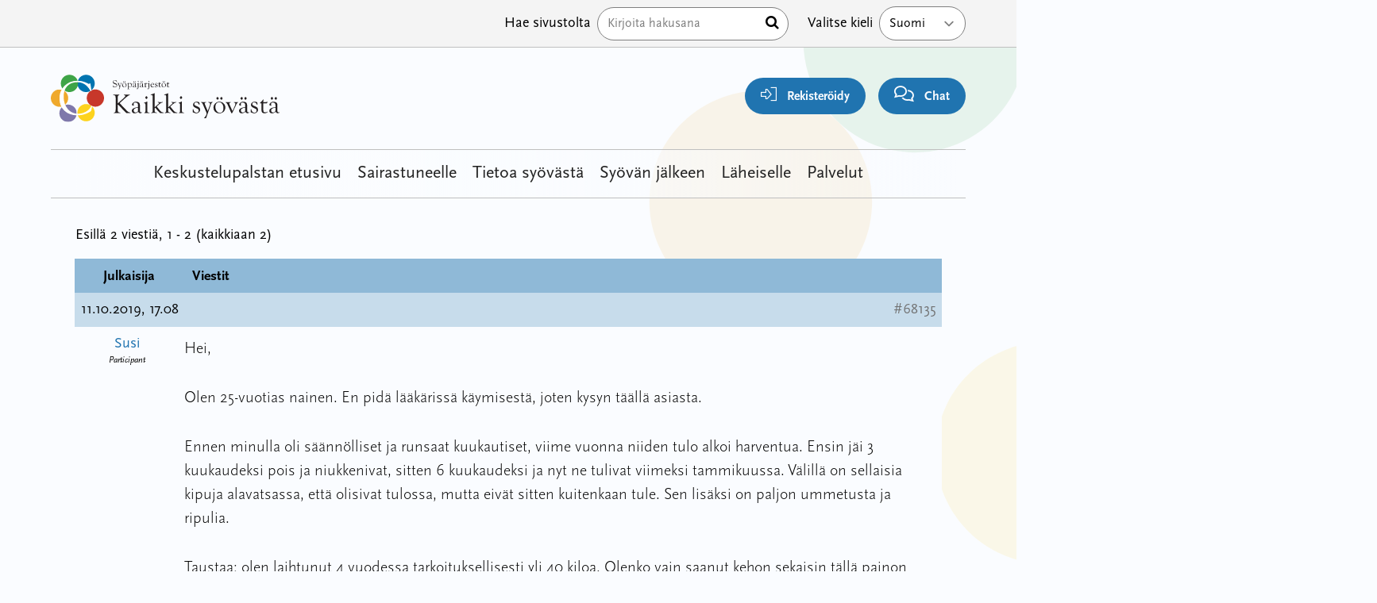

--- FILE ---
content_type: text/html; charset=UTF-8
request_url: https://keskustelut.kaikkisyovasta.fi/foorumi/aihe/syopaa-vai-jotain-muuta/
body_size: 10745
content:
<!doctype html>
<html lang="fi">

<head>
  <meta charset="UTF-8">
  <meta name="viewport" content="width=device-width, initial-scale=1">
  <link rel="profile" href="https://gmpg.org/xfn/11">
  <script src="https://kit.fontawesome.com/011e2abf1f.js" crossorigin="anonymous" type="5562e2aca45ec026624f30c1-text/javascript"></script>
  <meta name="google-site-verification" content="u-CPBuh9qTGaYUm4J6rjaWHOiy2lycjjP-dGipIyI-U" />
  <title>Syöpää vai jotain muuta? &#8211; Kaikki Syövästä &#8211; Keskustelut</title>
<meta name='robots' content='max-image-preview:large' />
<link rel="alternate" title="oEmbed (JSON)" type="application/json+oembed" href="https://keskustelut.kaikkisyovasta.fi/wp-json/oembed/1.0/embed?url=https%3A%2F%2Fkeskustelut.kaikkisyovasta.fi%2Fblog%2Faihe%2Fsyopaa-vai-jotain-muuta%2F" />
<link rel="alternate" title="oEmbed (XML)" type="text/xml+oembed" href="https://keskustelut.kaikkisyovasta.fi/wp-json/oembed/1.0/embed?url=https%3A%2F%2Fkeskustelut.kaikkisyovasta.fi%2Fblog%2Faihe%2Fsyopaa-vai-jotain-muuta%2F&#038;format=xml" />
<style id='wp-img-auto-sizes-contain-inline-css' type='text/css'>
img:is([sizes=auto i],[sizes^="auto," i]){contain-intrinsic-size:3000px 1500px}
/*# sourceURL=wp-img-auto-sizes-contain-inline-css */
</style>
<style id='wp-block-library-inline-css' type='text/css'>
:root{--wp-block-synced-color:#7a00df;--wp-block-synced-color--rgb:122,0,223;--wp-bound-block-color:var(--wp-block-synced-color);--wp-editor-canvas-background:#ddd;--wp-admin-theme-color:#007cba;--wp-admin-theme-color--rgb:0,124,186;--wp-admin-theme-color-darker-10:#006ba1;--wp-admin-theme-color-darker-10--rgb:0,107,160.5;--wp-admin-theme-color-darker-20:#005a87;--wp-admin-theme-color-darker-20--rgb:0,90,135;--wp-admin-border-width-focus:2px}@media (min-resolution:192dpi){:root{--wp-admin-border-width-focus:1.5px}}.wp-element-button{cursor:pointer}:root .has-very-light-gray-background-color{background-color:#eee}:root .has-very-dark-gray-background-color{background-color:#313131}:root .has-very-light-gray-color{color:#eee}:root .has-very-dark-gray-color{color:#313131}:root .has-vivid-green-cyan-to-vivid-cyan-blue-gradient-background{background:linear-gradient(135deg,#00d084,#0693e3)}:root .has-purple-crush-gradient-background{background:linear-gradient(135deg,#34e2e4,#4721fb 50%,#ab1dfe)}:root .has-hazy-dawn-gradient-background{background:linear-gradient(135deg,#faaca8,#dad0ec)}:root .has-subdued-olive-gradient-background{background:linear-gradient(135deg,#fafae1,#67a671)}:root .has-atomic-cream-gradient-background{background:linear-gradient(135deg,#fdd79a,#004a59)}:root .has-nightshade-gradient-background{background:linear-gradient(135deg,#330968,#31cdcf)}:root .has-midnight-gradient-background{background:linear-gradient(135deg,#020381,#2874fc)}:root{--wp--preset--font-size--normal:16px;--wp--preset--font-size--huge:42px}.has-regular-font-size{font-size:1em}.has-larger-font-size{font-size:2.625em}.has-normal-font-size{font-size:var(--wp--preset--font-size--normal)}.has-huge-font-size{font-size:var(--wp--preset--font-size--huge)}.has-text-align-center{text-align:center}.has-text-align-left{text-align:left}.has-text-align-right{text-align:right}.has-fit-text{white-space:nowrap!important}#end-resizable-editor-section{display:none}.aligncenter{clear:both}.items-justified-left{justify-content:flex-start}.items-justified-center{justify-content:center}.items-justified-right{justify-content:flex-end}.items-justified-space-between{justify-content:space-between}.screen-reader-text{border:0;clip-path:inset(50%);height:1px;margin:-1px;overflow:hidden;padding:0;position:absolute;width:1px;word-wrap:normal!important}.screen-reader-text:focus{background-color:#ddd;clip-path:none;color:#444;display:block;font-size:1em;height:auto;left:5px;line-height:normal;padding:15px 23px 14px;text-decoration:none;top:5px;width:auto;z-index:100000}html :where(.has-border-color){border-style:solid}html :where([style*=border-top-color]){border-top-style:solid}html :where([style*=border-right-color]){border-right-style:solid}html :where([style*=border-bottom-color]){border-bottom-style:solid}html :where([style*=border-left-color]){border-left-style:solid}html :where([style*=border-width]){border-style:solid}html :where([style*=border-top-width]){border-top-style:solid}html :where([style*=border-right-width]){border-right-style:solid}html :where([style*=border-bottom-width]){border-bottom-style:solid}html :where([style*=border-left-width]){border-left-style:solid}html :where(img[class*=wp-image-]){height:auto;max-width:100%}:where(figure){margin:0 0 1em}html :where(.is-position-sticky){--wp-admin--admin-bar--position-offset:var(--wp-admin--admin-bar--height,0px)}@media screen and (max-width:600px){html :where(.is-position-sticky){--wp-admin--admin-bar--position-offset:0px}}

/*# sourceURL=wp-block-library-inline-css */
</style><style id='global-styles-inline-css' type='text/css'>
:root{--wp--preset--aspect-ratio--square: 1;--wp--preset--aspect-ratio--4-3: 4/3;--wp--preset--aspect-ratio--3-4: 3/4;--wp--preset--aspect-ratio--3-2: 3/2;--wp--preset--aspect-ratio--2-3: 2/3;--wp--preset--aspect-ratio--16-9: 16/9;--wp--preset--aspect-ratio--9-16: 9/16;--wp--preset--color--black: #000000;--wp--preset--color--cyan-bluish-gray: #abb8c3;--wp--preset--color--white: #ffffff;--wp--preset--color--pale-pink: #f78da7;--wp--preset--color--vivid-red: #cf2e2e;--wp--preset--color--luminous-vivid-orange: #ff6900;--wp--preset--color--luminous-vivid-amber: #fcb900;--wp--preset--color--light-green-cyan: #7bdcb5;--wp--preset--color--vivid-green-cyan: #00d084;--wp--preset--color--pale-cyan-blue: #8ed1fc;--wp--preset--color--vivid-cyan-blue: #0693e3;--wp--preset--color--vivid-purple: #9b51e0;--wp--preset--gradient--vivid-cyan-blue-to-vivid-purple: linear-gradient(135deg,rgb(6,147,227) 0%,rgb(155,81,224) 100%);--wp--preset--gradient--light-green-cyan-to-vivid-green-cyan: linear-gradient(135deg,rgb(122,220,180) 0%,rgb(0,208,130) 100%);--wp--preset--gradient--luminous-vivid-amber-to-luminous-vivid-orange: linear-gradient(135deg,rgb(252,185,0) 0%,rgb(255,105,0) 100%);--wp--preset--gradient--luminous-vivid-orange-to-vivid-red: linear-gradient(135deg,rgb(255,105,0) 0%,rgb(207,46,46) 100%);--wp--preset--gradient--very-light-gray-to-cyan-bluish-gray: linear-gradient(135deg,rgb(238,238,238) 0%,rgb(169,184,195) 100%);--wp--preset--gradient--cool-to-warm-spectrum: linear-gradient(135deg,rgb(74,234,220) 0%,rgb(151,120,209) 20%,rgb(207,42,186) 40%,rgb(238,44,130) 60%,rgb(251,105,98) 80%,rgb(254,248,76) 100%);--wp--preset--gradient--blush-light-purple: linear-gradient(135deg,rgb(255,206,236) 0%,rgb(152,150,240) 100%);--wp--preset--gradient--blush-bordeaux: linear-gradient(135deg,rgb(254,205,165) 0%,rgb(254,45,45) 50%,rgb(107,0,62) 100%);--wp--preset--gradient--luminous-dusk: linear-gradient(135deg,rgb(255,203,112) 0%,rgb(199,81,192) 50%,rgb(65,88,208) 100%);--wp--preset--gradient--pale-ocean: linear-gradient(135deg,rgb(255,245,203) 0%,rgb(182,227,212) 50%,rgb(51,167,181) 100%);--wp--preset--gradient--electric-grass: linear-gradient(135deg,rgb(202,248,128) 0%,rgb(113,206,126) 100%);--wp--preset--gradient--midnight: linear-gradient(135deg,rgb(2,3,129) 0%,rgb(40,116,252) 100%);--wp--preset--font-size--small: 13px;--wp--preset--font-size--medium: 20px;--wp--preset--font-size--large: 36px;--wp--preset--font-size--x-large: 42px;--wp--preset--spacing--20: 0.44rem;--wp--preset--spacing--30: 0.67rem;--wp--preset--spacing--40: 1rem;--wp--preset--spacing--50: 1.5rem;--wp--preset--spacing--60: 2.25rem;--wp--preset--spacing--70: 3.38rem;--wp--preset--spacing--80: 5.06rem;--wp--preset--shadow--natural: 6px 6px 9px rgba(0, 0, 0, 0.2);--wp--preset--shadow--deep: 12px 12px 50px rgba(0, 0, 0, 0.4);--wp--preset--shadow--sharp: 6px 6px 0px rgba(0, 0, 0, 0.2);--wp--preset--shadow--outlined: 6px 6px 0px -3px rgb(255, 255, 255), 6px 6px rgb(0, 0, 0);--wp--preset--shadow--crisp: 6px 6px 0px rgb(0, 0, 0);}:where(.is-layout-flex){gap: 0.5em;}:where(.is-layout-grid){gap: 0.5em;}body .is-layout-flex{display: flex;}.is-layout-flex{flex-wrap: wrap;align-items: center;}.is-layout-flex > :is(*, div){margin: 0;}body .is-layout-grid{display: grid;}.is-layout-grid > :is(*, div){margin: 0;}:where(.wp-block-columns.is-layout-flex){gap: 2em;}:where(.wp-block-columns.is-layout-grid){gap: 2em;}:where(.wp-block-post-template.is-layout-flex){gap: 1.25em;}:where(.wp-block-post-template.is-layout-grid){gap: 1.25em;}.has-black-color{color: var(--wp--preset--color--black) !important;}.has-cyan-bluish-gray-color{color: var(--wp--preset--color--cyan-bluish-gray) !important;}.has-white-color{color: var(--wp--preset--color--white) !important;}.has-pale-pink-color{color: var(--wp--preset--color--pale-pink) !important;}.has-vivid-red-color{color: var(--wp--preset--color--vivid-red) !important;}.has-luminous-vivid-orange-color{color: var(--wp--preset--color--luminous-vivid-orange) !important;}.has-luminous-vivid-amber-color{color: var(--wp--preset--color--luminous-vivid-amber) !important;}.has-light-green-cyan-color{color: var(--wp--preset--color--light-green-cyan) !important;}.has-vivid-green-cyan-color{color: var(--wp--preset--color--vivid-green-cyan) !important;}.has-pale-cyan-blue-color{color: var(--wp--preset--color--pale-cyan-blue) !important;}.has-vivid-cyan-blue-color{color: var(--wp--preset--color--vivid-cyan-blue) !important;}.has-vivid-purple-color{color: var(--wp--preset--color--vivid-purple) !important;}.has-black-background-color{background-color: var(--wp--preset--color--black) !important;}.has-cyan-bluish-gray-background-color{background-color: var(--wp--preset--color--cyan-bluish-gray) !important;}.has-white-background-color{background-color: var(--wp--preset--color--white) !important;}.has-pale-pink-background-color{background-color: var(--wp--preset--color--pale-pink) !important;}.has-vivid-red-background-color{background-color: var(--wp--preset--color--vivid-red) !important;}.has-luminous-vivid-orange-background-color{background-color: var(--wp--preset--color--luminous-vivid-orange) !important;}.has-luminous-vivid-amber-background-color{background-color: var(--wp--preset--color--luminous-vivid-amber) !important;}.has-light-green-cyan-background-color{background-color: var(--wp--preset--color--light-green-cyan) !important;}.has-vivid-green-cyan-background-color{background-color: var(--wp--preset--color--vivid-green-cyan) !important;}.has-pale-cyan-blue-background-color{background-color: var(--wp--preset--color--pale-cyan-blue) !important;}.has-vivid-cyan-blue-background-color{background-color: var(--wp--preset--color--vivid-cyan-blue) !important;}.has-vivid-purple-background-color{background-color: var(--wp--preset--color--vivid-purple) !important;}.has-black-border-color{border-color: var(--wp--preset--color--black) !important;}.has-cyan-bluish-gray-border-color{border-color: var(--wp--preset--color--cyan-bluish-gray) !important;}.has-white-border-color{border-color: var(--wp--preset--color--white) !important;}.has-pale-pink-border-color{border-color: var(--wp--preset--color--pale-pink) !important;}.has-vivid-red-border-color{border-color: var(--wp--preset--color--vivid-red) !important;}.has-luminous-vivid-orange-border-color{border-color: var(--wp--preset--color--luminous-vivid-orange) !important;}.has-luminous-vivid-amber-border-color{border-color: var(--wp--preset--color--luminous-vivid-amber) !important;}.has-light-green-cyan-border-color{border-color: var(--wp--preset--color--light-green-cyan) !important;}.has-vivid-green-cyan-border-color{border-color: var(--wp--preset--color--vivid-green-cyan) !important;}.has-pale-cyan-blue-border-color{border-color: var(--wp--preset--color--pale-cyan-blue) !important;}.has-vivid-cyan-blue-border-color{border-color: var(--wp--preset--color--vivid-cyan-blue) !important;}.has-vivid-purple-border-color{border-color: var(--wp--preset--color--vivid-purple) !important;}.has-vivid-cyan-blue-to-vivid-purple-gradient-background{background: var(--wp--preset--gradient--vivid-cyan-blue-to-vivid-purple) !important;}.has-light-green-cyan-to-vivid-green-cyan-gradient-background{background: var(--wp--preset--gradient--light-green-cyan-to-vivid-green-cyan) !important;}.has-luminous-vivid-amber-to-luminous-vivid-orange-gradient-background{background: var(--wp--preset--gradient--luminous-vivid-amber-to-luminous-vivid-orange) !important;}.has-luminous-vivid-orange-to-vivid-red-gradient-background{background: var(--wp--preset--gradient--luminous-vivid-orange-to-vivid-red) !important;}.has-very-light-gray-to-cyan-bluish-gray-gradient-background{background: var(--wp--preset--gradient--very-light-gray-to-cyan-bluish-gray) !important;}.has-cool-to-warm-spectrum-gradient-background{background: var(--wp--preset--gradient--cool-to-warm-spectrum) !important;}.has-blush-light-purple-gradient-background{background: var(--wp--preset--gradient--blush-light-purple) !important;}.has-blush-bordeaux-gradient-background{background: var(--wp--preset--gradient--blush-bordeaux) !important;}.has-luminous-dusk-gradient-background{background: var(--wp--preset--gradient--luminous-dusk) !important;}.has-pale-ocean-gradient-background{background: var(--wp--preset--gradient--pale-ocean) !important;}.has-electric-grass-gradient-background{background: var(--wp--preset--gradient--electric-grass) !important;}.has-midnight-gradient-background{background: var(--wp--preset--gradient--midnight) !important;}.has-small-font-size{font-size: var(--wp--preset--font-size--small) !important;}.has-medium-font-size{font-size: var(--wp--preset--font-size--medium) !important;}.has-large-font-size{font-size: var(--wp--preset--font-size--large) !important;}.has-x-large-font-size{font-size: var(--wp--preset--font-size--x-large) !important;}
/*# sourceURL=global-styles-inline-css */
</style>

<style id='classic-theme-styles-inline-css' type='text/css'>
/*! This file is auto-generated */
.wp-block-button__link{color:#fff;background-color:#32373c;border-radius:9999px;box-shadow:none;text-decoration:none;padding:calc(.667em + 2px) calc(1.333em + 2px);font-size:1.125em}.wp-block-file__button{background:#32373c;color:#fff;text-decoration:none}
/*# sourceURL=/wp-includes/css/classic-themes.min.css */
</style>
<link rel='stylesheet' id='bbp-default-css' href='https://keskustelut.kaikkisyovasta.fi/wp-content/plugins/bbpress/templates/default/css/bbpress.min.css?ver=2.6.14' type='text/css' media='all' />
<link rel='stylesheet' id='megamenu-css' href='https://keskustelut.kaikkisyovasta.fi/wp-content/uploads/maxmegamenu/style_fi.css?ver=550c3f' type='text/css' media='all' />
<link rel='stylesheet' id='dashicons-css' href='https://keskustelut.kaikkisyovasta.fi/wp-includes/css/dashicons.min.css?ver=6.9' type='text/css' media='all' />
<link rel='stylesheet' id='megamenu-genericons-css' href='https://keskustelut.kaikkisyovasta.fi/wp-content/plugins/megamenu-pro/icons/genericons/genericons/genericons.css?ver=2.2.8' type='text/css' media='all' />
<link rel='stylesheet' id='megamenu-fontawesome-css' href='https://keskustelut.kaikkisyovasta.fi/wp-content/plugins/megamenu-pro/icons/fontawesome/css/font-awesome.min.css?ver=2.2.8' type='text/css' media='all' />
<link rel='stylesheet' id='megamenu-fontawesome5-css' href='https://keskustelut.kaikkisyovasta.fi/wp-content/plugins/megamenu-pro/icons/fontawesome5/css/all.min.css?ver=2.2.8' type='text/css' media='all' />
<link rel='stylesheet' id='layout-css' href='https://keskustelut.kaikkisyovasta.fi/wp-content/themes/kaikkisyovasta/dist/bundle.css?id=d4b7a0b5bd202e222b2eacb930c43ba2' type='text/css' media='all' />
<script type="5562e2aca45ec026624f30c1-text/javascript" src="https://keskustelut.kaikkisyovasta.fi/wp-includes/js/jquery/jquery.min.js?ver=3.7.1" id="jquery-core-js"></script>
<script type="5562e2aca45ec026624f30c1-text/javascript" src="https://keskustelut.kaikkisyovasta.fi/wp-includes/js/jquery/jquery-migrate.min.js?ver=3.4.1" id="jquery-migrate-js"></script>
<link rel="https://api.w.org/" href="https://keskustelut.kaikkisyovasta.fi/wp-json/" /><link rel="canonical" href="https://keskustelut.kaikkisyovasta.fi/blog/aihe/syopaa-vai-jotain-muuta/" />
<link rel='shortlink' href='https://keskustelut.kaikkisyovasta.fi/?p=68135' />
<script type="5562e2aca45ec026624f30c1-text/javascript">
           var ajaxurl = "https://keskustelut.kaikkisyovasta.fi/wp-admin/admin-ajax.php";
         </script><link rel="icon" href="https://keskustelut.kaikkisyovasta.fi/wp-content/uploads/2023/09/cropped-favicon-1-32x32.png" sizes="32x32" />
<link rel="icon" href="https://keskustelut.kaikkisyovasta.fi/wp-content/uploads/2023/09/cropped-favicon-1-192x192.png" sizes="192x192" />
<link rel="apple-touch-icon" href="https://keskustelut.kaikkisyovasta.fi/wp-content/uploads/2023/09/cropped-favicon-1-180x180.png" />
<meta name="msapplication-TileImage" content="https://keskustelut.kaikkisyovasta.fi/wp-content/uploads/2023/09/cropped-favicon-1-270x270.png" />
<style type="text/css">/** Mega Menu CSS: fs **/</style>

  <!-- Google Tag Manager -->
  <script type="5562e2aca45ec026624f30c1-text/javascript">
    (function(w, d, s, l, i) {
      w[l] = w[l] || [];
      w[l].push({
        'gtm.start': new Date().getTime(),
        event: 'gtm.js'
      });
      var f = d.getElementsByTagName(s)[0],
        j = d.createElement(s),
        dl = l != 'dataLayer' ? '&l=' + l : '';
      j.async = true;
      j.src =
        'https://www.googletagmanager.com/gtm.js?id=' + i + dl;
      f.parentNode.insertBefore(j, f);
    })(window, document, 'script', 'dataLayer', 'GTM-MVK2BBRQ');
  </script>
  <!-- End Google Tag Manager -->

  <script id="CookieConsent" src="https://policy.app.cookieinformation.com/uc.js" data-culture="FI" type="5562e2aca45ec026624f30c1-text/javascript"></script>
</head>

<body class="topic bbpress bbp-no-js wp-singular topic-template-default single single-topic postid-68135 wp-embed-responsive wp-theme-kaikkisyovasta wp-child-theme-forumchild bg-white relative overflow-x-hidden flex flex-col mega-menu-primary" x-data="{ admin: false, grid: localStorage.getItem('devMode') === 'true'} " x-init="$watch('grid', val => localStorage.setItem('devMode', val))" x-bind:class="{ 'devMode': grid }">

  <!-- Piwik Tag Manager -->
  <script type="5562e2aca45ec026624f30c1-text/javascript">
    (function(window, document, dataLayerName, id) {
      window[dataLayerName] = window[dataLayerName] || [], window[dataLayerName].push({
        start: (new Date).getTime(),
        event: "stg.start"
      });
      var scripts = document.getElementsByTagName('script')[0],
        tags = document.createElement('script');

      function stgCreateCookie(a, b, c) {
        var d = "";
        if (c) {
          var e = new Date;
          e.setTime(e.getTime() + 24 * c * 60 * 60 * 1e3), d = "; expires=" + e.toUTCString();
          f = "; SameSite=Strict"
        }
        document.cookie = a + "=" + b + d + f + "; path=/"
      }
      var isStgDebug = (window.location.href.match("stg_debug") || document.cookie.match("stg_debug")) && !window.location.href.match("stg_disable_debug");
      stgCreateCookie("stg_debug", isStgDebug ? 1 : "", isStgDebug ? 14 : -1);
      var qP = [];
      dataLayerName !== "dataLayer" && qP.push("data_layer_name=" + dataLayerName), isStgDebug && qP.push("stg_debug");
      var qPString = qP.length > 0 ? ("?" + qP.join("&")) : "";
      tags.async = !0, tags.src = "https://kaikkisyovasta.containers.piwik.pro/" + id + ".js" + qPString, scripts.parentNode.insertBefore(tags, scripts);
      ! function(a, n, i) {
        a[n] = a[n] || {};
        for (var c = 0; c < i.length; c++) ! function(i) {
          a[n][i] = a[n][i] || {}, a[n][i].api = a[n][i].api || function() {
            var a = [].slice.call(arguments, 0);
            "string" == typeof a[0] && window[dataLayerName].push({
              event: n + "." + i + ":" + a[0],
              parameters: [].slice.call(arguments, 1)
            })
          }
        }(i[c])
      }(window, "ppms", ["tm", "cm"]);
    })(window, document, 'dataLayer', 'a0946e8b-f7d9-4192-babc-6b1e61b1c708');
  </script>
  <!-- End Piwik Tag Manager -->

  <!-- Google Tag Manager (noscript) -->
  <noscript><iframe src="https://www.googletagmanager.com/ns.html?id=GTM-MVK2BBRQ" height="0" width="0" style="display:none;visibility:hidden"></iframe></noscript>
  <!-- End Google Tag Manager (noscript) -->

  <!-- PERSONOINTI DIALOGI -->
  
  <img src="https://keskustelut.kaikkisyovasta.fi/wp-content/themes/kaikkisyovasta/assets/svg/bg.svg" aria-hidden="true" alt="" aria-hidden="true" class="hidden lg:block absolute top-0 right-0 -mr-[30%] -mt-[5%] w-2/3 rotate-12 opacity-10 -z-10">
  <div class="order-2 lg:order-1 relative z-50 bg-white border-b border-gray-300 lg:bg-gray-100 lg:block mt-8 lg:mt-0" x-data="{ showSearch: false }">
    <div class="flex flex-row flex-wrap mx-auto lg:px-8 lg:px-12 xl:px-16 max-w-container ">
      <nav class="w-full lg:w-auto relative z-20" id="top-navigation" role="navigation">
          
      </nav>

      <div class="hidden py-2 ml-auto search lg:block">
        <form method="get" id="searchform" action="https://keskustelut.kaikkisyovasta.fi/" role="search">
	<div class="flex items-center relative">
    <label class="hidden md:block px-2 py-2 text-black whitespace-nowrap" for="search">Hae sivustolta</label>
		<input class="border w-full py-2 pl-3 pr-6 text-black rounded-full" type="text" name="s" id="search" placeholder="Kirjoita hakusana" value="" />
    <button type="submit" class="absolute right-0 mr-3"><span class="sr-only">Hae</span> <i class="fa fa-search" aria-hidden="true"></i></button>
	</div>
</form>
      </div>

      <div class="relative flex-row hidden inline-block w-auto py-2 ml-4 lg:flex language-select whitespace-nowrap">
        <label for="lang_choice_1" class="hidden px-2 py-2 text-base text-black whitespace-no-wrap lg:block ">Valitse kieli</label>
        <select name="lang_choice_1" id="lang_choice_1" class="pll-switcher-select">
	<option value="https://keskustelut.kaikkisyovasta.fi/" lang="fi">Suomi</option>
	<option value="https://keskustelut.kaikkisyovasta.fi/sv/diskussionsforumet/" lang="sv-SE">Svenska</option>

</select>
<script type="5562e2aca45ec026624f30c1-text/javascript">
					document.getElementById( "lang_choice_1" ).addEventListener( "change", function ( event ) { location.href = event.currentTarget.value; } )
				</script>      </div>
    </div>
  </div>

  <div id="page" class="order-1 lg:order-2 px-2 pt-20 mx-auto lg:px-8 lg:px-12 xl:px-16 site max-w-container md:pt-0" x-bind:class="!admin ? '' : 'section-inset'">

    <a class="skip-link screen-reader-text" href="#primary">Hyppää sisältöön</a>
    <header x-intersect:enter="$store.stickyTrigger.show = false" x-intersect:leave="$store.stickyTrigger.show = true" x-data id="masthead" class="fixed top-0 left-0 right-0 z-40 flex flex-row flex-wrap pt-1 bg-white lg:bg-transparent lg:py-8 site-header lg:relative">

      <div class="w-1/2 md:w-1/4 site-branding lg:block">
                      <a href="https://kaikkisyovasta.fi/" rel="home"><img src="https://keskustelut.kaikkisyovasta.fi/wp-content/themes/kaikkisyovasta/assets/svg/logo_fi.svg" class="h-12 lg:h-16" alt="Kaikki Syövästä &#8211; Keskustelut"></a>
          
      </div>
            <div id="toolbar" class="fixed bottom-0 left-0 right-0 flex flex-row w-full -mb-1 bg-white shadow-2xl lg:shadow-none x-50 lg:items-end lg:py-0 lg:w-3/4 lg:relative lg:bg-transparent">
        <div class="relative flex flex-col content-center order-1 w-1/4 -translate-y-4 lg:hidden">
          <button tabindex="0" aria-label="renew-consent" id="Coi-New" onclick="if (!window.__cfRLUnblockHandlers) return false; javascript:CookieConsent.renew();" class="z-10 flex items-center w-10 h-10 px-2 py-1 mx-auto mb-6 transition-all duration-200 bg-orange-100 border-2 border-orange-700 lg:block lg:w-auto lg:h-auto lg:mr-0 lg:p-3 rounded-3xl lg:mb-0" data-cf-modified-5562e2aca45ec026624f30c1-="">
            <i class="m-auto text-orange-700 fa-regular fa-cookie-bite" aria-hidden="true"></i>
            <span class="absolute bottom-0 left-0 right-0 text-sm font-light lg:relative lg:mr-2 lg:pl-2">Evästeet</span>
          </button>
          <div class="w-12 h-12 rounded-full absolute left-1/2 -translate-x-1/2 top-[-4px] bg-white z-0 lg:hidden"></div>
        </div>

          <div class="relative flex flex-col content-center order-2 w-1/4 text-center -translate-y-4 lg:w-auto lg:ml-auto lg:mr-4 lg:text-right">
                          <a href="https://keskustelut.kaikkisyovasta.fi/rekisteroidy/" class="z-10 flex items-center w-10 h-10 mx-auto mb-5 text-lg text-white bg-blue-700 lg:block lg:w-auto lg:h-auto lg:px-5 lg:py-2 lg:mr-0 rounded-3xl lg:mb-0">
                <i class="m-auto lg:mr-2 fa-sharp fa-light fa-right-to-bracket"></i>
                <span class="absolute bottom-0 left-0 right-0 text-sm font-light text-black lg:relative lg:font-bold lg:text-white">Rekisteröidy</span>
                </span>
              </a>
              <div class="w-12 h-12 rounded-full absolute left-1/2 -translate-x-1/2 top-[-4px] bg-white z-0 lg:hidden"></div>

                      </div>

        <div class="relative flex flex-col content-center order-2 w-1/4 text-center -translate-y-4 lg:hidden lg:text-right ">
          <a href="" class="z-10 flex items-center w-10 h-10 mx-auto mb-5 text-lg text-white bg-green-700 lg:block lg:w-auto lg:h-auto lg:px-5 lg:py-2 lg:mr-0 rounded-3xl lg:mb-0">
            <i class="m-auto fa-regular fa-shoe-prints lg:mr-2"></i>
            <span class="absolute bottom-0 left-0 right-0 text-sm font-light text-black lg:relative lg:font-bold lg:text-white">Oma polku</span>
            </span>
          </a>
          <div class="w-12 h-12 rounded-full absolute left-1/2 -translate-x-1/2 top-[-4px] bg-white z-0 lg:hidden"></div>
        </div>
        <div class="relative flex flex-col content-center order-2 w-1/4 text-center -translate-y-4 lg:w-auto lg:text-right">
          <button class="z-10 flex items-center w-10 h-10 py-1 mx-auto mb-5 text-lg text-white bg-blue-700 lg:block lg:w-auto lg:h-auto lg:px-5 lg:py-2 lg:mr-0 rounded-3xl lg:mb-0" onclick="if (!window.__cfRLUnblockHandlers) return false; Ninchat.start();Ninchat.toggle(true);" data-cf-modified-5562e2aca45ec026624f30c1-="">
            <i class="m-auto fa-sharp fa-regular fa-comments lg:mr-2 "></i>
            <span class="absolute bottom-0 left-0 right-0 text-sm font-light text-black lg:relative lg:font-bold lg:text-white"><span class="lg:hidden">Chat</span><span class="hidden lg:inline">Chat </span></span>
          </button>
          <div class="w-12 h-12 rounded-full absolute left-1/2 -translate-x-1/2 top-[-4px] bg-white z-0 lg:hidden"></div>
        </div>
      </div>
            <nav class=" bg-white lg:bg-gradient-to-r md:from-white md:via-white/80 md:via-70% lg:bg-transparent px-4 lg:p-0 relative z-20 flex flex-wrap items-end lg:items-center lg:justify-center w-full text-lg lg:border-t lg:border-b lg:border-gray-300 lg:text-[22px] order-3 lg:mt-8" id="main-navigation" role="navigation">
        <div id="mega-menu-wrap-primary" class="mega-menu-wrap"><div class="mega-menu-toggle"><div class="mega-toggle-blocks-left"></div><div class="mega-toggle-blocks-center"></div><div class="mega-toggle-blocks-right"><div class='mega-toggle-block mega-menu-toggle-animated-block mega-toggle-block-0' id='mega-toggle-block-0'><button aria-label="Toggle Menu" class="mega-toggle-animated mega-toggle-animated-slider" type="button" aria-expanded="false">
                  <span class="mega-toggle-animated-box">
                    <span class="mega-toggle-animated-inner"></span>
                  </span>
                </button></div></div></div><ul id="mega-menu-primary" class="mega-menu max-mega-menu mega-menu-horizontal mega-no-js" data-event="hover_intent" data-effect="fade_up" data-effect-speed="200" data-effect-mobile="disabled" data-effect-speed-mobile="0" data-panel-width="#masthead" data-mobile-force-width="body" data-second-click="go" data-document-click="collapse" data-vertical-behaviour="standard" data-breakpoint="1024" data-unbind="true" data-mobile-state="collapse_all" data-hover-intent-timeout="300" data-hover-intent-interval="100"><li class='mega-menu-item mega-menu-item-type-custom mega-menu-item-object-custom mega-menu-item-home mega-align-bottom-left mega-menu-flyout mega-menu-item-76332' id='mega-menu-item-76332'><a class="mega-menu-link" href="https://keskustelut.kaikkisyovasta.fi" tabindex="0">Keskustelupalstan etusivu</a></li><li class='mega-menu-item mega-menu-item-type-custom mega-menu-item-object-custom mega-align-bottom-left mega-menu-flyout mega-menu-item-76415' id='mega-menu-item-76415'><a class="mega-menu-link" href="https://kaikkisyovasta.fi/sairastuneelle/" tabindex="0">Sairastuneelle</a></li><li class='mega-menu-item mega-menu-item-type-custom mega-menu-item-object-custom mega-align-bottom-left mega-menu-flyout mega-menu-item-76317' id='mega-menu-item-76317'><a class="mega-menu-link" href="https://kaikkisyovasta.fi/tietoa-syovasta/" tabindex="0">Tietoa syövästä</a></li><li class='mega-menu-item mega-menu-item-type-custom mega-menu-item-object-custom mega-align-bottom-left mega-menu-flyout mega-menu-item-76320' id='mega-menu-item-76320'><a class="mega-menu-link" href="https://kaikkisyovasta.fi/syovan-jalkeen/" tabindex="0">Syövän jälkeen</a></li><li class='mega-menu-item mega-menu-item-type-custom mega-menu-item-object-custom mega-align-bottom-left mega-menu-flyout mega-menu-item-76323' id='mega-menu-item-76323'><a class="mega-menu-link" href="https://kaikkisyovasta.fi/laheiselle/" tabindex="0">Läheiselle</a></li><li class='mega-menu-item mega-menu-item-type-custom mega-menu-item-object-custom mega-align-bottom-left mega-menu-flyout mega-menu-item-76326' id='mega-menu-item-76326'><a class="mega-menu-link" href="https://kaikkisyovasta.fi/palvelut/" tabindex="0">Palvelut</a></li></ul></div>        <hr class="w-full border-gray-300 lg:hidden">
      </nav>
    </header><!-- #masthead -->

<div id="primary" class="content-area">
	<main id="main" class="site-main" role="main">
		
<article id="post-68135" class="post-68135 topic type-topic status-publish hentry">
    	
	<div class="entry-content">
		
<div id="bbpress-forums">

    
    
    
        
        
        
        
            
<div class="bbp-pagination">
	<div class="bbp-pagination-count">Esillä 2 viestiä, 1 - 2 (kaikkiaan 2)</div>
	<div class="bbp-pagination-links"></div>
</div>


            
<ul id="topic-68135-replies" class="forums bbp-replies">

	<li class="bbp-header">
		<div class="bbp-reply-author">Julkaisija</div><!-- .bbp-reply-author -->
		<div class="bbp-reply-content">Viestit</div><!-- .bbp-reply-content -->
	</li><!-- .bbp-header -->

	<li class="bbp-body">

		
			
				
<div id="post-68135" class="bbp-reply-header">
	<div class="bbp-meta">
		<span class="bbp-reply-post-date">11.10.2019, 17.08</span>

		
		<a href="https://keskustelut.kaikkisyovasta.fi/blog/aihe/syopaa-vai-jotain-muuta/#post-68135" class="bbp-reply-permalink">#68135</a>

		
		<span class="bbp-admin-links"></span>
		
	</div><!-- .bbp-meta -->
</div><!-- #post-68135 -->

<div class="loop-item-0 user-id-13983 bbp-parent-forum-23751 bbp-parent-topic-23751 bbp-reply-position-1 odd  post-68135 topic type-topic status-publish hentry">
	<div class="bbp-reply-author">

		
		<a href="https://keskustelut.kaikkisyovasta.fi/foorumi/users/susi/topics/" title="Näytä käyttäjän Susi profiili" class="bbp-author-link"><span  class="bbp-author-avatar"><img alt='' src='https://secure.gravatar.com/avatar/d6fec51bfc350a7f6bf298c68ffeb4e810b50f7fea42e2be31eff048010e734c?s=80&#038;d=mm&#038;r=g' srcset='https://secure.gravatar.com/avatar/d6fec51bfc350a7f6bf298c68ffeb4e810b50f7fea42e2be31eff048010e734c?s=160&#038;d=mm&#038;r=g 2x' class='avatar avatar-80 photo' height='80' width='80' loading='lazy' decoding='async'/></span><span  class="bbp-author-name">Susi</span></a><div class="bbp-author-role">Participant</div>
		
		
	</div><!-- .bbp-reply-author -->

	<div class="bbp-reply-content">

		
		<p>Hei,</p>
<p>Olen 25-vuotias nainen. En pidä lääkärissä käymisestä, joten kysyn täällä asiasta. </p>
<p>Ennen minulla oli säännölliset ja runsaat kuukautiset, viime vuonna niiden tulo alkoi harventua. Ensin jäi 3 kuukaudeksi pois ja niukkenivat, sitten 6 kuukaudeksi ja nyt ne tulivat viimeksi tammikuussa. Välillä on sellaisia kipuja alavatsassa, että olisivat tulossa, mutta eivät sitten kuitenkaan tule. Sen lisäksi on paljon ummetusta ja ripulia.</p>
<p>Taustaa: olen laihtunut 4 vuodessa tarkoituksellisesti yli 40 kiloa. Olenko vain saanut kehon sekaisin tällä painon pudotuksella (ylipainosta normaaliin painoon)? Äidin puolella on esiintynyt jonkin verran syöpää, isän suvusta ei ole tietoa.</p>
<p>Kiitos avusta.</p>

		
	</div><!-- .bbp-reply-content -->
</div><!-- .reply -->

			
				
<div id="post-68136" class="bbp-reply-header">
	<div class="bbp-meta">
		<span class="bbp-reply-post-date">11.10.2019, 18.16</span>

		
		<a href="https://keskustelut.kaikkisyovasta.fi/blog/aihe/syopaa-vai-jotain-muuta/#post-68136" class="bbp-reply-permalink">#68136</a>

		
		<span class="bbp-admin-links"></span>
		
	</div><!-- .bbp-meta -->
</div><!-- #post-68136 -->

<div class="loop-item-1 user-id-13357 bbp-parent-forum-23751 bbp-parent-topic-68135 bbp-reply-position-2 even  post-68136 reply type-reply status-publish hentry">
	<div class="bbp-reply-author">

		
		<a href="https://keskustelut.kaikkisyovasta.fi/foorumi/users/pauliina78/topics/" title="Näytä käyttäjän pauliina78 profiili" class="bbp-author-link"><span  class="bbp-author-avatar"><img alt='' src='https://secure.gravatar.com/avatar/b3dd28a410b8ae70ce6c0b22b8445d5947e4ab63f2f72438a2b7d9977e462c99?s=80&#038;d=mm&#038;r=g' srcset='https://secure.gravatar.com/avatar/b3dd28a410b8ae70ce6c0b22b8445d5947e4ab63f2f72438a2b7d9977e462c99?s=160&#038;d=mm&#038;r=g 2x' class='avatar avatar-80 photo' height='80' width='80' loading='lazy' decoding='async'/></span><span  class="bbp-author-name">pauliina78</span></a><div class="bbp-author-role">Participant</div>
		
		
	</div><!-- .bbp-reply-author -->

	<div class="bbp-reply-content">

		
		<p>Heippa susi! Milloin olet käynyt viimeeksi gynekologilla? Kyllähän ne hormonit varmasti voi mennä sekaisin laihdutuksesta ,mutta melkeinpä varaisin sinuna ajan gynelle joka voisi sinua auttaa. Ultrallakin näkee jo paljon,esim kohdun limakalvon tilanteen ja munasarjat. En oikein muuten osaa sinua auttaa. Endometrioosi myös tietysti voi laittaa kuukautiset sekaisin,sekä tehdä kipuja vatsaan plus vaikuttaa vatsan toimintaan. Mutta nämäkin varmasti selviäisi gynellä käydessä. </p>
<p>Terkuin Pauliina</p>

		
	</div><!-- .bbp-reply-content -->
</div><!-- .reply -->

			
		
	</li><!-- .bbp-body -->

	<li class="bbp-footer">
		<div class="bbp-reply-author">Julkaisija</div>
		<div class="bbp-reply-content">Viestit</div><!-- .bbp-reply-content -->
	</li><!-- .bbp-footer -->
</ul><!-- #topic-68135-replies -->


            
<div class="bbp-pagination">
	<div class="bbp-pagination-count">Esillä 2 viestiä, 1 - 2 (kaikkiaan 2)</div>
	<div class="bbp-pagination-links"></div>
</div>


        
        

	<div id="no-reply-68135" class="bbp-no-reply">
		<div class="bbp-template-notice">
			<ul>
				<li>Sinun täytyy olla kirjautunut vastataksesi tähän viestiketjuun.</li>
			</ul>
		</div>

		
			
<form method="post" action="https://keskustelut.kaikkisyovasta.fi/wp-login.php" class="bbp-login-form">
    <fieldset class="bbp-form">
        <div class="bbp-username">
            <label>
                <p>Käyttäjänimi</p>
                <input type="text" name="log" value="" size="20" id="user_login" tabindex="101" />
            </label>
        </div>

        <div class="bbp-password">
            <label>
                <p>Salasana</p>
                <input type="password" name="pwd" value="" size="20" id="user_pass" tabindex="102" />
            </label>
        </div>

        <div class="bbp-remember-me">
            <label>
                <input type="checkbox" name="rememberme" value="forever"  id="rememberme" tabindex="103" />
                <span class="input-desc">Muista minut</span>
            </label>
        </div>

        
        <div class="bbp-submit-wrapper">

            <button type="submit" tabindex="104" name="user-submit" class="btn-submit">Kirjaudu</button>

            
	<input type="hidden" name="user-cookie" value="1" />

	<input type="hidden" id="bbp_redirect_to" name="redirect_to" value="https://keskustelut.kaikkisyovasta.fi/foorumi/aihe/syopaa-vai-jotain-muuta/" /><input type="hidden" id="_wpnonce" name="_wpnonce" value="306342ba0b" /><input type="hidden" name="_wp_http_referer" value="/foorumi/aihe/syopaa-vai-jotain-muuta/" />
        </div>
        <div class="forgot-password">
            <a href="">Unohditko salasanan?</a>
        </div>
    </fieldset>
</form>

		
	</div>



    
    
</div>
	</div><!-- .entry-content -->

</article><!-- #post-## -->

	</main><!-- #main -->
</div><!-- #primary -->


	</div><!-- #content -->

<footer id="colophon" class="order-5 site-footer pb-32 pt-10 md:pb-10 bg-gray-600 text-white  md:mt-12 px-2 md:px-0" role="contentinfo">
  <div class="container">
    <nav class="relative lg:z-20 flex flex-wrap w-full text-base md:text-md items-center md:justify-center " id="footer-navigation" role="navigation">
            </nav>
  </div>
  <hr class="border-gray-500 my-10">

  <div class="md:grid md:grid-cols-3 gap-x-8 container text-base">
    <div class="col-span-1">
                  <h4 class="mb-4 md:mb-8 md:text-xl">Yhteystiedot</h4>
                          <strong>Syöpäjärjestöt</strong>

Unioninkatu 22, 00130 Helsinki
puh. 09 135 331                          <nav class="mt-6 mb-6 p-0 flex flex-col gap-2">

                        </nav>
        

    </div>
    <div class="col-span-1">
                  <h4 class="mb-4 md:mb-8 md:text-xl">Liity jäseneksi</h4>
                            Meitä on reilu 110 000. Liity paikkakunnallasi toimivaan syöpäyhdistykseen tai valtakunnalliseen potilasjärjestöön, ja osallistu Syöpäjärjestöjen tekemään tärkeään työhön.                          <nav class="mt-6 mb-6 p-0 flex flex-col gap-2">

                        </nav>
        
    </div>
    <div class="col-span-1">
                  <h4 class="mb-4 md:mb-8 md:text-xl">Sosiaalisessa mediassa</h4>
                      <nav class="mt-6 mb-6 p-0 flex flex-col gap-2">

                        </div>
        
    </div>

    <div class="container site-info col-span-full border-t border-gray-500 pt-10 mt-10">
                  <div class="flex flex-col md:flex-row mt-2 mb-2 p-0 text-base">
            <span>Kaikki Syövästä &#8211; Keskustelut © 2026</span>
                                      </div>
            </div><!-- .site-info -->


  </div>

</footer><!-- #colophon -->
<style>
    @media (max-width: 1024px) {
    #Coi-Renew { display: none !important;}
    }
</style>
</div><!-- #page -->
<script src="https://ninchat.com/customer/kaikkisyovasta/init.js" charset="UTF-8" type="5562e2aca45ec026624f30c1-text/javascript"></script>



<script type="speculationrules">
{"prefetch":[{"source":"document","where":{"and":[{"href_matches":"/*"},{"not":{"href_matches":["/wp-*.php","/wp-admin/*","/wp-content/uploads/*","/wp-content/*","/wp-content/plugins/*","/wp-content/themes/forumchild/*","/wp-content/themes/kaikkisyovasta/*","/*\\?(.+)"]}},{"not":{"selector_matches":"a[rel~=\"nofollow\"]"}},{"not":{"selector_matches":".no-prefetch, .no-prefetch a"}}]},"eagerness":"conservative"}]}
</script>

<script type="5562e2aca45ec026624f30c1-text/javascript" id="bbp-swap-no-js-body-class">
	document.body.className = document.body.className.replace( 'bbp-no-js', 'bbp-js' );
</script>

<script type="5562e2aca45ec026624f30c1-text/javascript" id="bbpress-engagements-js-extra">
/* <![CDATA[ */
var bbpEngagementJS = {"object_id":"68135","bbp_ajaxurl":"https://keskustelut.kaikkisyovasta.fi/foorumi/aihe/syopaa-vai-jotain-muuta/?bbp-ajax=true","generic_ajax_error":"Joku meni pieleen. P\u00e4ivit\u00e4 sivu ja yrit\u00e4 uudestaan."};
//# sourceURL=bbpress-engagements-js-extra
/* ]]> */
</script>
<script type="5562e2aca45ec026624f30c1-text/javascript" src="https://keskustelut.kaikkisyovasta.fi/wp-content/plugins/bbpress/templates/default/js/engagements.min.js?ver=2.6.14" id="bbpress-engagements-js"></script>
<script type="5562e2aca45ec026624f30c1-text/javascript" src="https://keskustelut.kaikkisyovasta.fi/wp-content/themes/kaikkisyovasta/dist/bundle.js?id=ff861a43002e25d9524390f51daf6e7b" id="scripts-js"></script>
<script type="5562e2aca45ec026624f30c1-text/javascript" src="https://keskustelut.kaikkisyovasta.fi/wp-includes/js/hoverIntent.min.js?ver=1.10.2" id="hoverIntent-js"></script>
<script type="5562e2aca45ec026624f30c1-text/javascript" id="megamenu-js-extra">
/* <![CDATA[ */
var megamenu = {"timeout":"300","interval":"100"};
//# sourceURL=megamenu-js-extra
/* ]]> */
</script>
<script type="5562e2aca45ec026624f30c1-text/javascript" src="https://keskustelut.kaikkisyovasta.fi/wp-content/plugins/megamenu/js/maxmegamenu.js?ver=3.3.1.2" id="megamenu-js"></script>
<script type="5562e2aca45ec026624f30c1-text/javascript" src="https://keskustelut.kaikkisyovasta.fi/wp-content/plugins/megamenu-pro/assets/public.js?ver=2.2.8" id="megamenu-pro-js"></script>

<script src="/cdn-cgi/scripts/7d0fa10a/cloudflare-static/rocket-loader.min.js" data-cf-settings="5562e2aca45ec026624f30c1-|49" defer></script></body>
</html>


--- FILE ---
content_type: image/svg+xml
request_url: https://keskustelut.kaikkisyovasta.fi/wp-content/themes/kaikkisyovasta/assets/svg/bg.svg
body_size: -31
content:
<?xml version="1.0" encoding="UTF-8"?>
<svg id="Layer_1" data-name="Layer 1" xmlns="http://www.w3.org/2000/svg" viewBox="0 0 89.2 79.42">
    <defs>
        <style>
            .cls-1 {
            fill: #3ea447;
            }

            .cls-1, .cls-2, .cls-3, .cls-4, .cls-5, .cls-6 {
            fill-rule: evenodd;
            }

            .cls-2 {
            fill: #c7372a;
            }

            .cls-3 {
            fill: #7f78ab;
            }

            .cls-4 {
            fill: #f0a92c;
            }

            .cls-5 {
            fill: #fdd41e;
            }

            .cls-6 {
            fill: #0074b0;
            }
        </style>
    </defs>
    <path class="cls-5" d="m73.12,63.97c0,8.07-6.57,14.61-14.67,14.61s-14.67-6.54-14.67-14.61,6.57-14.61,14.67-14.61,14.67,6.54,14.67,14.61"/>
    <path class="cls-2" d="m89.2,39.57c0,8.07-6.57,14.61-14.67,14.61s-14.67-6.54-14.67-14.61,6.57-14.61,14.67-14.61,14.67,6.54,14.67,14.61"/>
    <path class="cls-6" d="m74.1,14.61c0,8.07-6.57,14.61-14.67,14.61s-14.67-6.54-14.67-14.61S51.32,0,59.42,0s14.67,6.54,14.67,14.61"/>
    <path class="cls-1" d="m44.8,14.61c0,8.07-6.57,14.61-14.67,14.61s-14.67-6.54-14.67-14.61S22.03,0,30.13,0s14.67,6.54,14.67,14.61"/>
    <path class="cls-4" d="m29.35,39.45c0,8.07-6.57,14.61-14.67,14.61S0,47.52,0,39.45s6.57-14.61,14.67-14.61,14.67,6.54,14.67,14.61"/>
    <path class="cls-3" d="m43.78,64.81c0,8.07-6.57,14.61-14.67,14.61s-14.67-6.54-14.67-14.61,6.57-14.61,14.67-14.61,14.67,6.54,14.67,14.61"/>
</svg>